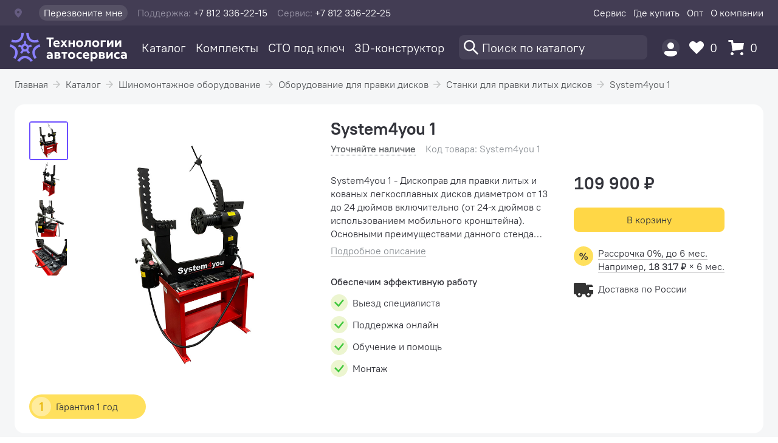

--- FILE ---
content_type: text/html; charset=UTF-8
request_url: https://astrade.ru/catalog/item/system4you-1/
body_size: 9686
content:
<!DOCTYPE html>
<html lang="ru">
<head>
  <title>System4you 1 - купить у официального дилера. Доставка по России</title>
  <meta name="viewport" content="width=device-width, initial-scale=1">
  <meta http-equiv="X-UA-Compatible" content="IE=edge,chrome=1">
  <meta http-equiv="Content-Type" content="text/html; charset=utf-8">
  <meta name="format-detection" content="telephone=no">
    <meta name="keywords" content="System4you 1" />
<meta name="description" content="System4you 1 – подробная информация, описание, тестирование и профессиональная консультация у официального дилера. Заказывайте System4you 1 с доставкой, официальной поддержкой, гарантией и обучением!" />
<script type="text/javascript" data-skip-moving="true">(function(w, d, n) {var cl = "bx-core";var ht = d.documentElement;var htc = ht ? ht.className : undefined;if (htc === undefined || htc.indexOf(cl) !== -1){return;}var ua = n.userAgent;if (/(iPad;)|(iPhone;)/i.test(ua)){cl += " bx-ios";}else if (/Android/i.test(ua)){cl += " bx-android";}cl += (/(ipad|iphone|android|mobile|touch)/i.test(ua) ? " bx-touch" : " bx-no-touch");cl += w.devicePixelRatio && w.devicePixelRatio >= 2? " bx-retina": " bx-no-retina";var ieVersion = -1;if (/AppleWebKit/.test(ua)){cl += " bx-chrome";}else if ((ieVersion = getIeVersion()) > 0){cl += " bx-ie bx-ie" + ieVersion;if (ieVersion > 7 && ieVersion < 10 && !isDoctype()){cl += " bx-quirks";}}else if (/Opera/.test(ua)){cl += " bx-opera";}else if (/Gecko/.test(ua)){cl += " bx-firefox";}if (/Macintosh/i.test(ua)){cl += " bx-mac";}ht.className = htc ? htc + " " + cl : cl;function isDoctype(){if (d.compatMode){return d.compatMode == "CSS1Compat";}return d.documentElement && d.documentElement.clientHeight;}function getIeVersion(){if (/Opera/i.test(ua) || /Webkit/i.test(ua) || /Firefox/i.test(ua) || /Chrome/i.test(ua)){return -1;}var rv = -1;if (!!(w.MSStream) && !(w.ActiveXObject) && ("ActiveXObject" in w)){rv = 11;}else if (!!d.documentMode && d.documentMode >= 10){rv = 10;}else if (!!d.documentMode && d.documentMode >= 9){rv = 9;}else if (d.attachEvent && !/Opera/.test(ua)){rv = 8;}if (rv == -1 || rv == 8){var re;if (n.appName == "Microsoft Internet Explorer"){re = new RegExp("MSIE ([0-9]+[\.0-9]*)");if (re.exec(ua) != null){rv = parseFloat(RegExp.$1);}}else if (n.appName == "Netscape"){rv = 11;re = new RegExp("Trident/.*rv:([0-9]+[\.0-9]*)");if (re.exec(ua) != null){rv = parseFloat(RegExp.$1);}}}return rv;}})(window, document, navigator);</script>


<link href="/bitrix/js/ui/fonts/opensans/ui.font.opensans.css?16319850342599" type="text/css"  rel="stylesheet" />
<link href="/bitrix/js/main/popup/dist/main.popup.bundle.css?165355017626961" type="text/css"  rel="stylesheet" />
<link href="/bitrix/cache/css/s1/astrade/page_afabbe466b0af2fda8b853b7b1778fa5/page_afabbe466b0af2fda8b853b7b1778fa5_v1.css?17405461138976" type="text/css"  rel="stylesheet" />
<link href="/bitrix/cache/css/s1/astrade/template_f3a506f3c259ccbc7dcda82c9ce198b6/template_f3a506f3c259ccbc7dcda82c9ce198b6_v1.css?174239451752325" type="text/css"  data-template-style="true" rel="stylesheet" />







<meta property="og:image" content="https://astrade.storage.yandexcloud.net/iblock/aca/acac609c36841041a39358486b316232/f9d1639f7d76511d1dd44e94929c86b7.jpg" />
<meta property="og:title" content="System4you 1 — Технологии Автосервиса" />

</head>
<body>
<div id="app">
<header class="header">
  <div class="header__wrap">
    <div class="header__layout">
      <div class="header-contacts">
        <header-location></header-location>
        <header-call></header-call>
        <p class="header-contacts__item"><span class="header-contacts__label">Поддержка:</span> +7 812 336-22-15</p>
        <p class="header-contacts__item"><span class="header-contacts__label">Сервис:</span> +7 812 336-22-25</p>
      </div>
                <ul class="header-nav">
                          <li class="header-nav__item">
                <a href="/about/#service" class="header-nav__link ">
                    Сервис                </a>
              </li>
                          <li class="header-nav__item">
                <a href="/about/contacts/" class="header-nav__link ">
                    Где купить                </a>
              </li>
                          <li class="header-nav__item">
                <a href="/about/dealers/" class="header-nav__link ">
                    Опт                </a>
              </li>
                          <li class="header-nav__item">
                <a href="/about/" class="header-nav__link ">
                    О компании                </a>
              </li>
                    </ul>
            </div>
  </div>
</header>
<nav class="nav">
  <div class="nav__layout">
    <a class="nav-logo" href="/">
      <img src="/local/templates/astrade/assets/images/logo/logo-nav.svg" class="logo__image" alt="Технологии автосервиса">
    </a>
    <ul class="nav-menu">
                    <li class="nav-menu__item">
                                <nav-menu text="Каталог" url="/catalog/"></nav-menu>
                <noscript>
                  <a href="/catalog/" class="nav-menu__link nav-menu__link_active">
                      Каталог                  </a>
                </noscript>
                            </li>
                    <li class="nav-menu__item">
                                <a href="/complects/" class="nav-menu__link ">
                    Комплекты                </a>
                            </li>
                    <li class="nav-menu__item">
                                <a href="/sto/" class="nav-menu__link ">
                    СТО под ключ                </a>
                            </li>
                    <li class="nav-menu__item">
                                <a href="/my/plan/" class="nav-menu__link ">
                    3D-конструктор                </a>
                            </li>
            </ul>
    <div class="nav-options">
      <div class="nav-options__search">
        <nav-search></nav-search>
      </div>
      <div class="nav-options__user">
        <nav-user></nav-user>
      </div>
      <div class="nav-options__favorites">
        <nav-favorites url="/favorites/"></nav-favorites>
      </div>
      <div class="nav-options__basket">
        <nav-basket url="/basket/"></nav-basket>
      </div>
    </div>
  </div>
</nav>

<div class="breadcrumbs"><ul class="breadcrumbs__list"><li class="breadcrumbs__item"><a href='/' class="breadcrumbs__link">Главная</a></li><li class="breadcrumbs__item"><a href='/catalog/' class="breadcrumbs__link">Каталог</a></li><li class="breadcrumbs__item"><a href='/catalog/shinomontazhnoe-oborudovanie/' class="breadcrumbs__link">Шиномонтажное оборудование</a></li><li class="breadcrumbs__item"><a href='/catalog/shinomontazhnoe-oborudovanie/oborudovanie-dlya-pravki-diskov/' class="breadcrumbs__link">Оборудование для правки дисков</a></li><li class="breadcrumbs__item"><a href='/catalog/shinomontazhnoe-oborudovanie/oborudovanie-dlya-pravki-diskov/stanki-dlya-pravki-litykh-diskov/' class="breadcrumbs__link">Станки для правки литых дисков</a></li><li class="breadcrumbs__item"><a href='' class="breadcrumbs__link">System4you 1</a></li></ul></div><main class="main">
    <section class="product-card-header">
        <div class="product-card-header__layout">
            <div class="product-card-header__picture">
                <legacy-product-pictures :list='[{"SRC":"https:\/\/astrade.storage.yandexcloud.net\/iblock\/aca\/acac609c36841041a39358486b316232\/f9d1639f7d76511d1dd44e94929c86b7.jpg","ALT":"System4you 1"},{"SRC":"https:\/\/astrade.storage.yandexcloud.net\/iblock\/c99\/c99ed6d6f9e035914613bd90c3d30ada\/17ada0e8dee4bee61554a40de87368b7.jpg","ALT":""},{"SRC":"https:\/\/astrade.storage.yandexcloud.net\/iblock\/217\/217e33cb71552fb98ed32b6527ef34f7\/5117446234cab3513579a4ad58d94ef4.jpg","ALT":""},{"SRC":"https:\/\/astrade.storage.yandexcloud.net\/iblock\/833\/83385b5a53197bd55579e211227854cf\/9f31b57666a1726d5221feb9365233e3.jpg","ALT":""}]'
                                  :warranty='{"AMOUNT":1,"NAME":"Гарантия 1 год"}'
                                  :labels='{"NEW":false,"HIT":false,"SPECIAL":false}'
                ></legacy-product-pictures>
            </div>
            <div class="product-card-header__title">
                <h1 class="product-card-title">
                    System4you 1                </h1>
                                    <div class="product-card-features">
                                                <div class="product-card-features__item">
                            <legacy-product-status :availability='{"AVAILABLE":0,"RESERVED":0,"STORES":[{"NAME":"Санкт-Петербург (Софийская)","STORED":0,"RESERVED":0},{"NAME":"Склад СПб (Софийская)","STORED":0,"RESERVED":0},{"NAME":"Санкт-Петербург (Карпатская)","STORED":0,"RESERVED":0},{"NAME":"Санкт-Петербург (Софийская ОХ)","STORED":0,"RESERVED":0},{"NAME":"Оптовый склад","STORED":0,"RESERVED":0},{"NAME":"Великий Новгород","STORED":0,"RESERVED":0},{"NAME":"Москва","STORED":0,"RESERVED":0},{"NAME":"Омск","STORED":0,"RESERVED":0}],"CITIES":[{"NAME":"Санкт-Петербург","STORED":0,"RESERVED":0},{"NAME":"Оптовый склад","STORED":0,"RESERVED":0},{"NAME":"Великий Новгород","STORED":0,"RESERVED":0},{"NAME":"Москва","STORED":0,"RESERVED":0},{"NAME":"Омск","STORED":0,"RESERVED":0}],"STATUS":{"DISCONTINUED":false,"DELIVERED_TO_ORDER":false},"SUPPLY_INFO":{"AMOUNT":0}}'
                                            long-status
                            ></legacy-product-status>
                        </div>
                                                                            <div class="product-card-features__item product-card-vendor-code">
                                Код товара: System4you 1                            </div>
                                            </div>
                            </div>
            <div class="product-card-header__description">
                <div class="product-card-announce">
                    <p class="product-card-announce__text">
                         System4you 1  - Дископрав для правки литых и кованых легкосплавных дисков диаметром от 13 до 24 дюймов включительно (от 24-х дюймов с использованием мобильного кронштейна). Основными преимуществами данного стенда являются: 1. Компактные размеры
    (как в рабочем состоянии, так и в уп...                    </p>
                    <a href="#description" class="product-card-announce__link">
                        Подробное описание
                    </a>
                </div>
                <div class="product-card-features">
                    <legacy-product-features :list='["Выезд специалиста","Поддержка онлайн","Обучение и помощь","Монтаж"]'></legacy-product-features>
                </div>
            </div>
            <div class="product-card-header__actions">
                                    <legacy-product-prices :prices='{"BASE_PRICE":109900,"DISCOUNT_PRICE":109900,"DISCOUNT_PERCENT":0,"ORIGINAL_PRICE":[]}'></legacy-product-prices>
                                        <legacy-product-buttons id="20458"
                                         product-name="System4you 1"
                                            ></legacy-product-buttons>
                                            <product-credit :product='{"NAME":"System4you 1","PRICE":109900,"QUANTITY":1,"RESULT_PRICE":109900,"LIMITED_DISCOUNT":false}' ></product-credit>
                                                                                    <legacy-product-delivery :delivery='{"FREE":0,"COURIER":false}'></legacy-product-delivery>
                                                    </div>
        </div>
    </section>
                        <section class="product-card-promo">
            <h2 class="product-card-promo__title">Преимущества и специальные предложения</h2>
            <card-slider offset="medium" :step="2">
                                                                    <product-feature-service type="OTHER"
                                           url="/about/#service"
                    ></product-feature-service>
                                                            </card-slider>
        </section>
        <section class="product-card-description" id="description">
        <legacy-product-description title="Описание и характеристики"
                             :faq='[]'
                             :docs='[{"NAME":"Руководство по эксплуатации system4you 1","SIZE":1.65,"EXT":"PDF","SRC":"https:\/\/astrade.storage.yandexcloud.net\/iblock\/c57\/c5703eebdbfbc4b3cbd89524952b322a\/a960d4dacfcde1fee0b1c2437dc77ee7.pdf"}]'
        >
            <legacy-product-description-text>
                <p> <b>System4you 1</b>  - Дископрав для правки литых и кованых легкосплавных дисков диаметром от 13 до 24 дюймов включительно (от 24-х дюймов с использованием мобильного кронштейна). Основными преимуществами данного стенда являются: 1. Компактные размеры
    (как в рабочем состоянии, так и в упаковке). 2. Продуманная эргономика, позволяющая повысить удобство работы и снизить утомляемость оператора. 3. Качественный и удобный в использовании ручной насос, развивающий усилие в зоне правки до 6,6 тонн, для
    создания такого давления приложения особых усилий от оператора не требуется. 4. Конструкция стенда не требует его подключения к электросети и источнику сжатого воздуха, что является неоспоримым преимуществом при оборудовании мобильной шиномонтажной
    мастерской.
</p>

<p>Усиленная конструкция и использование качественных материалов является одним из главных достоинств стендов в отличии от аналогичных моделей других производителей.</p>

<p>Ремонтируемый диск закрепляется на планшайбе, группа пазов которой позволяет зафиксировать любой диск вышеуказанного размера. Гидравлический привод дископрава «System4you 1» позволяет достигать максимального усилия в зоне правки до 6600 кг, что позволяет
    справиться практически со всеми повреждениями и полностью восстановить геометрию ремонтируемого диска. Дископрав комплектуется сменными рихтующими насадками и рабочими штоками. Для хранения набора вспомогательных инструментов в конструкции стенда
    предусмотрена полка в основании. Управление рабочим гидроцилиндром стенда осуществляется с помощью гидравлического ручного насоса. Гидроцилиндр приводится в действие давлением масла, создаваемым насосом. Ручной масляный насос, размещенный слева на
    корпусе стенда, является основой гидропривода дископрава «System4you 1». На обратной стороне струбцины расположен указатель биения, представляющий собой металлический стержень с острым основанием. Указатель биения служит для четкого определения места
    ремонта, особенно в заключительной стадии.</p>
<h2>Технические характеристики</h2>
<ul>
    <li>Диаметр посадочной полки устанавливаемого диска, дюймов: 13-24 (22-24 при использовании мобильного кронштейна)</li>
    <li>Ширина устанавливаемого диска, дюймов, не более*: 13</li>
    <li>Рабочее давление в г/системе, кгс/кв.см, не более : 250</li>
    <li>Рабочий ход штока гидроцилиндра, мм: 30</li>
    <li>Вес нетто,кг: 160</li>
    <li>Вес брутто, кг: 230</li>
    <li>Габаритные размеры min (ДхШхВ), мм*: 705х1010х1220</li>
    <li>Габаритные размеры max (ДхШхВ), мм**: 705х1220х1435</li>
    <li>Габаритные размеры в упаковке (ДхШхВ), мм, не более: 550х1010х1480</li>
</ul>            </legacy-product-description-text>
        </legacy-product-description>
            </section>
                                </main>
<footer class="footer">
  <div class="footer__catalog">
      <ul class="footer-menu">
    <li class="footer-menu__title">
        <a class="footer-menu__link" href="/catalog/">Каталог</a>
    </li>
            <li class="footer-menu__item">
            <a class="footer-menu__link" href="/catalog/diagnosticheskoe-oborudovanie/">
                Диагностическое оборудование            </a>
        </li>
            <li class="footer-menu__item">
            <a class="footer-menu__link" href="/catalog/zapravka-konditsionerov/">
                Оборудование для заправки кондиционеров            </a>
        </li>
            <li class="footer-menu__item">
            <a class="footer-menu__link" href="/catalog/podemnoe-oborudovanie/">
                Подъемники для автосервиса            </a>
        </li>
            <li class="footer-menu__item">
            <a class="footer-menu__link" href="/catalog/shinomontazhnoe-oborudovanie/">
                Шиномонтажное оборудование            </a>
        </li>
            <li class="footer-menu__item">
            <a class="footer-menu__link" href="/catalog/oborudovanie-dlya-tekhnicheskogo-kontrolya-i-inspektsionnye-stendy/">
                Оборудование для технического контроля            </a>
        </li>
            <li class="footer-menu__item">
            <a class="footer-menu__link" href="/catalog/malyarno-kuzovnoe-oborudovanie/">
                Малярно-кузовное оборудование            </a>
        </li>
            <li class="footer-menu__item">
            <a class="footer-menu__link" href="/catalog/stendy-skhod-razval/">
                Стенды сход-развал            </a>
        </li>
            <li class="footer-menu__item">
            <a class="footer-menu__link" href="/catalog/obshchegarazhnoe-oborudovanie/">
                Гаражное оборудование            </a>
        </li>
            <li class="footer-menu__item">
            <a class="footer-menu__link" href="/catalog/gidravlicheskoe-oborudovanie/">
                Гидравлика: прессы, стойки, краны и др.            </a>
        </li>
            <li class="footer-menu__item">
            <a class="footer-menu__link" href="/catalog/mebel-dlya-avtoservisa/">
                Мебель для автосервиса            </a>
        </li>
            <li class="footer-menu__item">
            <a class="footer-menu__link" href="/catalog/b-u-oborudovanie/">
                Акционное оборудование            </a>
        </li>
            <li class="footer-menu__item">
            <a class="footer-menu__link" href="/catalog/snyatoe-s-proizvodstva/">
                Снятое с производства / не поставляется            </a>
        </li>
            <li class="footer-menu__item">
            <a class="footer-menu__link" href="/catalog/zapchasti/">
                Запчасти            </a>
        </li>
            <li class="footer-menu__item">
            <a class="footer-menu__link" href="/catalog/dopolneniya/">
                Дополнения и комплектующие            </a>
        </li>
            <li class="footer-menu__item">
            <a class="footer-menu__link" href="/catalog/vendor/">
                Производители            </a>
        </li>
            <li class="footer-menu__item">
            <a class="footer-menu__link" href="/catalog/uslugi/">
                Услуги            </a>
        </li>
            <li class="footer-menu__item">
            <a class="footer-menu__link" href="/catalog/chto-novogo/">
                Что нового?            </a>
        </li>
    </ul>
  </div>
  <div class="footer__company">
      <ul class="footer-menu">
    <li class="footer-menu__title">
        <a class="footer-menu__link" href="/about/">
            О компании        </a>
    </li>
            <li class="footer-menu__item">
            <a class="footer-menu__link" href="/sto/">
                СТО под ключ            </a>
        </li>
            <li class="footer-menu__item">
            <a class="footer-menu__link" href="/about/#service">
                Сервисная служба            </a>
        </li>
            <li class="footer-menu__item">
            <a class="footer-menu__link" href="/about/education/">
                Обучение            </a>
        </li>
            <li class="footer-menu__item">
            <a class="footer-menu__link" href="/about/certificate/">
                Сертификаты            </a>
        </li>
            <li class="footer-menu__item">
            <a class="footer-menu__link" href="/about/rekvizity/">
                Реквизиты            </a>
        </li>
            <li class="footer-menu__item">
            <a class="footer-menu__link" href="/about/garantii-i-vozvrat/">
                Гарантии и возврат            </a>
        </li>
            <li class="footer-menu__item">
            <a class="footer-menu__link" href="/about/news/">
                Новости и акции            </a>
        </li>
            <li class="footer-menu__item">
            <a class="footer-menu__link" href="/about/articles-and-reviews/">
                Статьи и обзоры            </a>
        </li>
            <li class="footer-menu__item">
            <a class="footer-menu__link" href="/about/dealers/">
                Дилерский отдел            </a>
        </li>
            <li class="footer-menu__item">
            <a class="footer-menu__link" href="/about/contacts/">
                Контакты            </a>
        </li>
    </ul>
  </div>
  <div class="footer__contacts">
      <div class="footer-contacts">
        <div class="footer-contacts__item">
      <p class="footer-contacts__city">
        Санкт-Петербург      </p>
      <p class="footer-contacts__address">
        192289, Софийская, 72      </p>
                <div class="footer-contact">
                        <p class="footer-contact__title">
              Отдел продаж            </p>
                                    <a class="footer-contact__phone" href="tel:+7 (812) 336-22-14">
              +7 (812) 336-22-14            </a>
                                                      <a class="footer-contact__mail" href="mailto:mail@atspb.ru">
                  mail@atspb.ru              </a>
                                    </div>
                <div class="footer-contact">
                        <p class="footer-contact__title">
              Техническая поддержка            </p>
                                    <a class="footer-contact__phone" href="tel:+7 (812) 336-22-15">
              +7 (812) 336-22-15            </a>
                                </div>
                <div class="footer-contact">
                        <p class="footer-contact__title">
              Сервисный центр            </p>
                                    <a class="footer-contact__phone" href="tel:+7 (812) 336-22-25">
              +7 (812) 336-22-25            </a>
                                </div>
                                        <div class="footer-hours">
              <p class="footer-hours__title">
                  Режим работы офиса              </p>
              <p class="footer-hours__time">
                  пн-пт, с 10:00 до 18:30              </p>
            </div>
                                            </div>
        <div class="footer-contacts__item">
      <p class="footer-contacts__city">
        Великий Новгород      </p>
      <p class="footer-contacts__address">
        173020, ул. Студенческая, д.31      </p>
                <div class="footer-contact">
                        <p class="footer-contact__title">
              тел./факс            </p>
                                    <a class="footer-contact__phone" href="tel:+7 (8162) 66-10-00">
              +7 (8162) 66-10-00            </a>
                                                      <a class="footer-contact__mail" href="mailto:mail@astrade.ru">
                  mail@astrade.ru              </a>
                                    </div>
                <div class="footer-contact">
                        <p class="footer-contact__title">
              тел./факс            </p>
                                    <a class="footer-contact__phone" href="tel:+7 (8162) 66-10-01">
              +7 (8162) 66-10-01            </a>
                                </div>
                <div class="footer-contact">
                        <p class="footer-contact__title">
              тел./факс            </p>
                                    <a class="footer-contact__phone" href="tel:+7 (8162) 66-10-08">
              +7 (8162) 66-10-08            </a>
                                </div>
                                        <div class="footer-hours">
              <p class="footer-hours__title">
                  Режим работы офиса              </p>
              <p class="footer-hours__time">
                  пн-пт, с 9:00 до 18:00              </p>
            </div>
                                            </div>
    </div>
  </div>
  <div class="footer__copyright footer-copyright">
    <div class="footer-copyright__info">
      © 2003—2025<br>«Автосервисторг»
    </div>
    <div class="footer-copyright__company">
      ООО ГК «Технологии Автосервиса»<br>ИНН 7838329452, ОГРН 1057811786515
    </div>
  </div>
  <div class="footer__agreement">
    Оставляя свои персональные данные на этой странице, вы соглашаетесь c <a href="/152fz/" class="footer__link">пользовательским соглашением</a>
  </div>
</footer>
</div>
<!-- Yandex.Metrika counter -->
<div style="display:none;"></div>
<noscript><div><img src="//mc.yandex.ru/watch/138289" style="position:absolute; left:-9999px;" alt="" /></div></noscript>
<script type="text/javascript">if(!window.BX)window.BX={};if(!window.BX.message)window.BX.message=function(mess){if(typeof mess==='object'){for(let i in mess) {BX.message[i]=mess[i];} return true;}};</script>
<script type="text/javascript">(window.BX||top.BX).message({'JS_CORE_LOADING':'Загрузка...','JS_CORE_NO_DATA':'- Нет данных -','JS_CORE_WINDOW_CLOSE':'Закрыть','JS_CORE_WINDOW_EXPAND':'Развернуть','JS_CORE_WINDOW_NARROW':'Свернуть в окно','JS_CORE_WINDOW_SAVE':'Сохранить','JS_CORE_WINDOW_CANCEL':'Отменить','JS_CORE_WINDOW_CONTINUE':'Продолжить','JS_CORE_H':'ч','JS_CORE_M':'м','JS_CORE_S':'с','JSADM_AI_HIDE_EXTRA':'Скрыть лишние','JSADM_AI_ALL_NOTIF':'Показать все','JSADM_AUTH_REQ':'Требуется авторизация!','JS_CORE_WINDOW_AUTH':'Войти','JS_CORE_IMAGE_FULL':'Полный размер'});</script><script type="text/javascript" src="/bitrix/js/main/core/core.js?1653550197478033"></script><script>BX.setJSList(['/bitrix/js/main/core/core_ajax.js','/bitrix/js/main/core/core_promise.js','/bitrix/js/main/polyfill/promise/js/promise.js','/bitrix/js/main/loadext/loadext.js','/bitrix/js/main/loadext/extension.js','/bitrix/js/main/polyfill/promise/js/promise.js','/bitrix/js/main/polyfill/find/js/find.js','/bitrix/js/main/polyfill/includes/js/includes.js','/bitrix/js/main/polyfill/matches/js/matches.js','/bitrix/js/ui/polyfill/closest/js/closest.js','/bitrix/js/main/polyfill/fill/main.polyfill.fill.js','/bitrix/js/main/polyfill/find/js/find.js','/bitrix/js/main/polyfill/matches/js/matches.js','/bitrix/js/main/polyfill/core/dist/polyfill.bundle.js','/bitrix/js/main/core/core.js','/bitrix/js/main/polyfill/intersectionobserver/js/intersectionobserver.js','/bitrix/js/main/lazyload/dist/lazyload.bundle.js','/bitrix/js/main/polyfill/core/dist/polyfill.bundle.js','/bitrix/js/main/parambag/dist/parambag.bundle.js']);
BX.setCSSList(['/bitrix/js/main/lazyload/dist/lazyload.bundle.css','/bitrix/js/main/parambag/dist/parambag.bundle.css']);</script>
<script type="text/javascript">(window.BX||top.BX).message({'pull_server_enabled':'N','pull_config_timestamp':'0','pull_guest_mode':'N','pull_guest_user_id':'0'});(window.BX||top.BX).message({'PULL_OLD_REVISION':'Для продолжения корректной работы с сайтом необходимо перезагрузить страницу.'});</script>
<script type="text/javascript">(window.BX||top.BX).message({'LANGUAGE_ID':'ru','FORMAT_DATE':'DD.MM.YYYY','FORMAT_DATETIME':'DD.MM.YYYY HH:MI:SS','COOKIE_PREFIX':'BITRIX_SM','SERVER_TZ_OFFSET':'10800','UTF_MODE':'Y','SITE_ID':'s1','SITE_DIR':'/','USER_ID':'','SERVER_TIME':'1768608787','USER_TZ_OFFSET':'0','USER_TZ_AUTO':'Y','bitrix_sessid':'7377c539737fa8df1e0cfedf2aea223d'});</script><script type="text/javascript" src="/bitrix/js/pull/protobuf/protobuf.js?1603308575274055"></script>
<script type="text/javascript" src="/bitrix/js/pull/protobuf/model.js?160330857570928"></script>
<script type="text/javascript" src="/bitrix/js/rest/client/rest.client.js?160330858617414"></script>
<script type="text/javascript" src="/bitrix/js/pull/client/pull.client.js?163699068070757"></script>
<script type="text/javascript" src="/bitrix/js/main/popup/dist/main.popup.bundle.js?1653550197112628"></script>
<script type="text/javascript">BX.setCSSList(['/local/templates/astrade/components/bitrix/catalog/.default/style.css','/local/templates/astrade/components/bitrix/breadcrumb/.default/style.css','/local/templates/astrade/components/bitrix/catalog/.default/bitrix/catalog.element/.default/style.css','/local/templates/astrade/assets/build/main.e181ccf1.css','/local/templates/astrade/assets/styles/font-awesome.min.css','/local/templates/astrade/components/bitrix/menu/header/style.css','/local/templates/astrade/components/bitrix/menu/nav/style.css','/local/templates/astrade/styles.css','/local/templates/astrade/template_styles.css']);</script>
<script type="text/javascript">
					(function () {
						"use strict";

						var counter = function ()
						{
							var cookie = (function (name) {
								var parts = ("; " + document.cookie).split("; " + name + "=");
								if (parts.length == 2) {
									try {return JSON.parse(decodeURIComponent(parts.pop().split(";").shift()));}
									catch (e) {}
								}
							})("BITRIX_CONVERSION_CONTEXT_s1");

							if (cookie && cookie.EXPIRE >= BX.message("SERVER_TIME"))
								return;

							var request = new XMLHttpRequest();
							request.open("POST", "/bitrix/tools/conversion/ajax_counter.php", true);
							request.setRequestHeader("Content-type", "application/x-www-form-urlencoded");
							request.send(
								"SITE_ID="+encodeURIComponent("s1")+
								"&sessid="+encodeURIComponent(BX.bitrix_sessid())+
								"&HTTP_REFERER="+encodeURIComponent(document.referrer)
							);
						};

						if (window.frameRequestStart === true)
							BX.addCustomEvent("onFrameDataReceived", counter);
						else
							BX.ready(counter);
					})();
				</script>
<script type="text/javascript" src="/local/templates/astrade/assets/build/main.474b9139.js?174239450050605"></script>
<script type="text/javascript" src="/local/templates/astrade/assets/build/runtime.ef16a764.js?174239450012603"></script>
<script type="text/javascript" src="/local/templates/astrade/assets/build/vendor.01bb2517.js?1742394500391929"></script>
<script type="text/javascript">var _ba = _ba || []; _ba.push(["aid", "5c5999bd91acf1749cb42952ba6278bf"]); _ba.push(["host", "astrade.ru"]); _ba.push(["ad[ct][item]", "[base64]"]);_ba.push(["ad[ct][user_id]", function(){return BX.message("USER_ID") ? BX.message("USER_ID") : 0;}]);_ba.push(["ad[ct][recommendation]", function() {var rcmId = "";var cookieValue = BX.getCookie("BITRIX_SM_RCM_PRODUCT_LOG");var productId = 20458;var cItems = [];var cItem;if (cookieValue){cItems = cookieValue.split(".");}var i = cItems.length;while (i--){cItem = cItems[i].split("-");if (cItem[0] == productId){rcmId = cItem[1];break;}}return rcmId;}]);_ba.push(["ad[ct][v]", "2"]);(function() {var ba = document.createElement("script"); ba.type = "text/javascript"; ba.async = true;ba.src = (document.location.protocol == "https:" ? "https://" : "http://") + "bitrix.info/ba.js";var s = document.getElementsByTagName("script")[0];s.parentNode.insertBefore(ba, s);})();</script>



<script>
        (function(w,d,u){
                var s=d.createElement('script');s.async=true;s.src=u+'?'+(Date.now()/60000|0);
                var h=d.getElementsByTagName('script')[0];h.parentNode.insertBefore(s,h);
        })(window,document,'https://cdn-ru.bitrix24.ru/b31804576/crm/site_button/loader_2_hqnm0j.js');
</script>
<script src="//mc.yandex.ru/metrika/watch.js" type="text/javascript"></script>
<script type="text/javascript">
        try { var yaCounter138289 = new Ya.Metrika({id:138289,
            clickmap:true,
            accurateTrackBounce:true, webvisor:true});}
        catch(e) { }
    </script></body>
</html>


--- FILE ---
content_type: text/css
request_url: https://astrade.ru/local/templates/astrade/assets/build/chunk.5e469d67.css
body_size: 183
content:
.IlYlp{display:flex;font-weight:400}.kZ1st{align-self:center;color:#8c9196;text-decoration:line-through}.rJE4B{background:#ff6238;border-radius:4px;color:#fff;font-size:12px;margin-left:8px;padding:4px}.waXEw{display:flex}.ioejk{color:#33343b;font-size:1.75rem;font-weight:800}.bWLAr{color:#8c9196;margin-left:12px}


--- FILE ---
content_type: text/css
request_url: https://astrade.ru/local/templates/astrade/assets/build/chunk.22031203.css
body_size: 10
content:
._APtU{color:#33343b;margin-bottom:24px;margin-top:24px;max-width:248px}@media(max-width:1080px){._APtU{max-width:100%}}.treh3{margin-top:8px}


--- FILE ---
content_type: text/css
request_url: https://astrade.ru/local/templates/astrade/assets/build/chunk.50a3888d.css
body_size: 274
content:
.JgybU{background:#fff;border-radius:16px;overflow:hidden;white-space:normal}.MuMk0{align-items:center;background-position:50%;background-repeat:no-repeat;background-size:cover;display:flex;height:230px;justify-content:center}.BSia4{color:#33343b;padding:16px 24px 24px}.BSia4>p{margin-bottom:8px}.ImCul{font-size:1.25rem;font-weight:600;margin:0 0 8px}.Es9cO{border-bottom:1px solid #cdcecf;color:#33343b}


--- FILE ---
content_type: text/css
request_url: https://astrade.ru/local/templates/astrade/assets/build/chunk.db7862fa.css
body_size: 156
content:
.N9FyT{color:#33343b;margin-top:24px}.lLQWM{margin-top:16px}.z7R43{display:flex;margin-top:16px}.SZ_is{margin-right:12px}.eDlht{border-bottom:1px solid rgba(107,77,255,.3);color:#6b4dff}.QtNDK{color:#535659;margin-top:4px}.VjyNO{display:flex;flex-flow:column nowrap;justify-content:center}


--- FILE ---
content_type: application/javascript
request_url: https://astrade.ru/local/templates/astrade/assets/build/chunk.d36bb82c.js
body_size: 918
content:
(self.webpackChunk=self.webpackChunk||[]).push([[73],{63748:function(t){t.exports={button:"ncbdq",button__icon:"C9l1h",button__icon_located:"WLg4M",button__text:"PwHhC"}},50073:function(t,n,e){"use strict";e.r(n),e.d(n,{default:function(){return a}});var o=e(28683),s=e(20629),c={name:"HeaderLocationButton",computed:(0,o.Z)({},(0,s.Se)("location",["isLocated","name"]))},l=e(63748),u=e.n(l);var a=(0,e(51900).Z)(c,(function(){var t=this,n=t.$createElement,e=t._self._c||n;return e("button",{class:t.$style.button,attrs:{type:"button"}},[e("svg",{class:[t.$style.button__icon,t.isLocated?t.$style.button__icon_located:""],attrs:{height:"15",viewBox:"0 0 12 15",width:"12",xmlns:"http://www.w3.org/2000/svg"}},[e("path",{attrs:{d:"m6 0c3.3137085 0 6 2.6862915 6 6 0 4-6 9-6 9s-6-5-6-9c0-3.3137085 2.6862915-6 6-6zm0 4c-1.1045695 0-2 .8954305-2 2s.8954305 2 2 2 2-.8954305 2-2-.8954305-2-2-2z","fill-rule":"evenodd"}})]),e("span",{class:t.$style.button__text},[t._v(t._s(t.name))])])}),[],!1,(function(t){this.$style=u().locals||u()}),null,null).exports}}]);

--- FILE ---
content_type: application/javascript
request_url: https://astrade.ru/local/templates/astrade/assets/build/chunk.ff55b626.js
body_size: 832
content:
(self.webpackChunk=self.webpackChunk||[]).push([[9665],{42248:function(t){t.exports={credit:"ZS9Al",button:"ZSZdr",button__text:"KnnWE",button__price:"zc5hU"}},29665:function(t,e,n){"use strict";n.r(e),n.d(e,{default:function(){return o}});n(41539),n(78783),n(33948);var r={name:"ProductCredit",components:{ProductPrice:function(){return Promise.all([n.e(4545),n.e(2021)]).then(n.bind(n,52021))},ModalLayout:function(){return Promise.all([n.e(4545),n.e(8217)]).then(n.bind(n,88217))},CreditForm:function(){return Promise.all([n.e(4545),n.e(1813)]).then(n.bind(n,1813))}},props:{product:{type:Object,required:!0},creditOnly:{type:Boolean,default:!1}},data:function(){return{formIsVisible:!1,term:6}},computed:{price:function(){return Math.round(this.product.PRICE/this.term)},isInstallment:function(){return!this.creditOnly&&(this.product.PRICE>3e3&&this.product.PRICE<5e5)}}},s=n(42248),i=n.n(s);var o=(0,n(51900).Z)(r,(function(){var t=this,e=t.$createElement,n=t._self._c||e;return n("div",{class:t.$style.credit},[n("button",{class:t.$style.button,attrs:{type:"button"},on:{click:function(e){t.formIsVisible=!t.formIsVisible}}},[t.isInstallment?n("span",{class:t.$style.button__text},[t._v("\n      Рассрочка 0%, до 6 мес."),n("br"),t._v("\n      Например,\n      "),n("b",{class:t.$style.button__price},[n("product-price",{attrs:{price:t.price}})],1),t._v(" × "+t._s(t.term)+" мес.\n    ")]):n("span",{class:t.$style.button__text},[t._v("\n      Кредит на выгодных условиях\n    ")])]),n("transition",t._g({attrs:{name:"fade"}},t.$listeners),[t.formIsVisible?n("modal-layout",{attrs:{title:t.isInstallment?"Рассрочка":"Кредит",active:t.formIsVisible},on:{"close-modal":function(e){t.formIsVisible=!1}}},[n("credit-form",{attrs:{products:[t.product],"credit-only":t.creditOnly}})],1):t._e()],1)],1)}),[],!1,(function(t){this.$style=i().locals||i()}),null,null).exports}}]);

--- FILE ---
content_type: image/svg+xml
request_url: https://astrade.ru/local/templates/astrade/assets/build/83a2ce010db67a730c91.svg
body_size: 835
content:
<svg width="32" height="32" viewBox="0 0 32 32" fill="none" xmlns="http://www.w3.org/2000/svg">
<circle cx="16" cy="16" r="16" fill="#FFE05D"/>
<path d="M12.12 16.544C11.6933 16.544 11.3093 16.48 10.968 16.352C10.6267 16.2133 10.3333 16.0267 10.088 15.792C9.84267 15.5573 9.65067 15.28 9.51201 14.96C9.38401 14.6293 9.32001 14.2667 9.32001 13.872V13.328C9.32001 12.9333 9.38401 12.576 9.51201 12.256C9.65067 11.9253 9.84267 11.6427 10.088 11.408C10.3333 11.1733 10.6267 10.992 10.968 10.864C11.3093 10.7253 11.6933 10.656 12.12 10.656C12.5467 10.656 12.9307 10.7253 13.272 10.864C13.6133 10.992 13.9067 11.1733 14.152 11.408C14.3973 11.6427 14.584 11.9253 14.712 12.256C14.8507 12.576 14.92 12.9333 14.92 13.328V13.872C14.92 14.2667 14.8507 14.6293 14.712 14.96C14.584 15.28 14.3973 15.5573 14.152 15.792C13.9067 16.0267 13.6133 16.2133 13.272 16.352C12.9307 16.48 12.5467 16.544 12.12 16.544ZM12.12 15.168C12.472 15.168 12.7547 15.056 12.968 14.832C13.192 14.5973 13.304 14.2773 13.304 13.872V13.328C13.304 12.9227 13.192 12.608 12.968 12.384C12.7547 12.1493 12.472 12.032 12.12 12.032C11.7573 12.032 11.464 12.1493 11.24 12.384C11.0267 12.608 10.92 12.9227 10.92 13.328V13.872C10.92 14.2773 11.0267 14.5973 11.24 14.832C11.464 15.056 11.7573 15.168 12.12 15.168ZM20.28 22.144C19.8533 22.144 19.4693 22.08 19.128 21.952C18.7867 21.8133 18.4933 21.6267 18.248 21.392C18.0027 21.1573 17.8107 20.88 17.672 20.56C17.544 20.2293 17.48 19.8667 17.48 19.472V18.928C17.48 18.5333 17.544 18.176 17.672 17.856C17.8107 17.5253 18.0027 17.2427 18.248 17.008C18.4933 16.7733 18.7867 16.592 19.128 16.464C19.4693 16.3253 19.8533 16.256 20.28 16.256C20.7067 16.256 21.0907 16.3253 21.432 16.464C21.7733 16.592 22.0667 16.7733 22.312 17.008C22.5573 17.2427 22.744 17.5253 22.872 17.856C23.0107 18.176 23.08 18.5333 23.08 18.928V19.472C23.08 19.8667 23.0107 20.2293 22.872 20.56C22.744 20.88 22.5573 21.1573 22.312 21.392C22.0667 21.6267 21.7733 21.8133 21.432 21.952C21.0907 22.08 20.7067 22.144 20.28 22.144ZM20.28 20.768C20.632 20.768 20.9147 20.656 21.128 20.432C21.352 20.1973 21.464 19.8773 21.464 19.472V18.928C21.464 18.5227 21.352 18.208 21.128 17.984C20.9147 17.7493 20.632 17.632 20.28 17.632C19.9173 17.632 19.624 17.7493 19.4 17.984C19.1867 18.208 19.08 18.5227 19.08 18.928V19.472C19.08 19.8773 19.1867 20.1973 19.4 20.432C19.624 20.656 19.9173 20.768 20.28 20.768ZM18.6 10.8H20.36L13.8 22H12.04L18.6 10.8Z" fill="#3C3939"/>
</svg>


--- FILE ---
content_type: application/javascript
request_url: https://astrade.ru/local/templates/astrade/assets/build/chunk.d9ea1dc8.js
body_size: 939
content:
(self.webpackChunk=self.webpackChunk||[]).push([[9637],{38106:function(e){e.exports={delivery:"B96sg",delivery__icon:"XZzPu",delivery__text:"nfz5M"}},59637:function(e,t,r){"use strict";r.r(t),r.d(t,{default:function(){return n}});r(92222),r(47042);var l={name:"LegacyProductDelivery",props:{delivery:{type:Object,required:!0}},computed:{deliveryText:function(){var e="".concat(this.delivery.FREE?"бесплатная ":"").concat(this.delivery.COURIER?"курьерская ":"","доставка по России");return e.charAt(0).toUpperCase()+e.slice(1)}}},i=r(38106),s=r.n(i);var n=(0,r(51900).Z)(l,(function(){var e=this,t=e.$createElement,r=e._self._c||t;return r("div",{class:e.$style.delivery},[r("svg",{class:e.$style.delivery__icon,attrs:{xmlns:"http://www.w3.org/2000/svg",width:"32",height:"24",viewBox:"0 0 32 24"}},[r("path",{attrs:{"fill-rule":"evenodd",d:"M18,0 C19.1045695,-2.02906125e-16 20,0.8954305 20,2 L20,5 C20,3.8954305 20.8954305,3 22,3 L28.8089817,3 C29.5755959,3 30.2747553,3.43820458 30.6089443,4.12814309 L32,7 L25,7 L25,10 C25,11.0543618 25.8158778,11.9181651 26.8507377,11.9945143 L27,12 L32,12 L32,17 C32,18.1045695 31.1045695,19 30,19 L29,19 C29,21.7614237 26.7614237,24 24,24 C21.2385763,24 19,21.7614237 19,19 L14,19 C14,21.7614237 11.7614237,24 9,24 C6.3112453,24 4.11818189,21.8776933 4.00461951,19.2168896 L4,19 L2,19 C0.8954305,19 1.3527075e-16,18.1045695 0,17 L0,2 C-1.3527075e-16,0.8954305 0.8954305,2.02906125e-16 2,0 L18,0 Z M24,17 C22.8954305,17 22,17.8954305 22,19 C22,20.1045695 22.8954305,21 24,21 C25.1045695,21 26,20.1045695 26,19 C26,17.8954305 25.1045695,17 24,17 Z M9,17 C7.8954305,17 7,17.8954305 7,19 C7,20.1045695 7.8954305,21 9,21 C10.1045695,21 11,20.1045695 11,19 C11,17.8954305 10.1045695,17 9,17 Z"}})]),r("div",{class:e.$style.delivery__text},[e._v("\n    "+e._s(e.deliveryText)+"\n  ")])])}),[],!1,(function(e){this.$style=s().locals||s()}),null,null).exports}}]);

--- FILE ---
content_type: image/svg+xml
request_url: https://astrade.ru/local/templates/astrade/assets/build/a39cfb60aaf86ba966fa.svg
body_size: 369
content:
<svg height="29" viewBox="0 0 26 29" width="26" xmlns="http://www.w3.org/2000/svg"><path d="m6.5 22c1.38071187 0 2.5 1.1192881 2.5 2.5s-1.11928813 2.5-2.5 2.5-2.5-1.1192881-2.5-2.5 1.11928813-2.5 2.5-2.5zm16 0c1.3807119 0 2.5 1.1192881 2.5 2.5s-1.1192881 2.5-2.5 2.5-2.5-1.1192881-2.5-2.5 1.1192881-2.5 2.5-2.5zm-14.5-20 .624 4.999 17.376.001-1.7217391 10.2857143-17.2772609 2.7132857-.001.001-2-15h-3.5c-.82842712 0-1.5-.67157288-1.5-1.5s.67157288-1.5 1.5-1.5z" fill="#fff" fill-rule="evenodd"/></svg>

--- FILE ---
content_type: application/javascript
request_url: https://astrade.ru/local/templates/astrade/assets/build/chunk.4df1eba4.js
body_size: 700
content:
(self.webpackChunk=self.webpackChunk||[]).push([[2645],{92771:function(t){t.exports={documents:"N9FyT",documents__list:"lLQWM",documents__item:"z7R43",documents__icon:"SZ_is",documents__link:"eDlht",documents__description:"QtNDK",documents__text:"VjyNO"}},82197:function(t,s,e){"use strict";e.r(s),e.d(s,{default:function(){return o}});var n={name:"LegacyProductDescriptionDocs",props:{list:{type:Array,default:function(){return[]}}}},l=e(92771),c=e.n(l);var o=(0,e(51900).Z)(n,(function(){var t=this,s=t.$createElement,e=t._self._c||s;return e("section",{class:t.$style.documents},[e("ul",{class:t.$style.documents__list},t._l(t.list,(function(s){return e("li",{class:t.$style.documents__item},[e("svg",{class:t.$style.documents__icon,attrs:{xmlns:"http://www.w3.org/2000/svg",width:"29",height:"40",viewBox:"0 0 29 40"}},[e("g",{attrs:{fill:"none","fill-rule":"evenodd"}},[e("path",{attrs:{fill:"#EBEBEB",d:"M4,0 L17.0866699,0 L17.0866699,0 L29,11.9904785 L29,36 C29,38.209139 27.209139,40 25,40 L4,40 C1.790861,40 2.705415e-16,38.209139 0,36 L0,4 C-2.705415e-16,1.790861 1.790861,4.05812251e-16 4,0 Z"}}),e("path",{attrs:{fill:"#D3D3D3",d:"M17,0 L29,12 L21,12 C18.790861,12 17,10.209139 17,8 L17,0 L17,0 Z"}})])]),e("div",{class:t.$style.documents__text},[e("a",{class:t.$style.documents__link,attrs:{href:s.SRC,download:""}},[t._v("\n          "+t._s(s.NAME)+"\n        ")]),"SIZE"in s?e("p",{class:t.$style.documents__description},[t._v("\n          "+t._s(s.EXT)+", "+t._s(s.SIZE)+" Мбайт\n        ")]):t._e()])])})),0)])}),[],!1,(function(t){this.$style=c().locals||c()}),null,null).exports}}]);

--- FILE ---
content_type: application/javascript
request_url: https://astrade.ru/local/templates/astrade/assets/build/chunk.0fcb484e.js
body_size: 607
content:
(self.webpackChunk=self.webpackChunk||[]).push([[8779],{29425:function(t){t.exports={warranty:"suDPK",warranty__amount:"A9m7i",warranty__text:"kynDb"}},18779:function(t,r,a){"use strict";a.r(r),a.d(r,{default:function(){return u}});var n={name:"LegacyProductPicturesWarranty",props:{warranty:{type:Object,required:!0}}},e=a(29425),s=a.n(e);var u=(0,a(51900).Z)(n,(function(){var t=this,r=t.$createElement,a=t._self._c||r;return t.warranty.AMOUNT>0?a("div",{class:t.$style.warranty},[a("div",{class:t.$style.warranty__amount},[t._v("\n    "+t._s(t.warranty.AMOUNT)+"\n  ")]),a("div",{class:t.$style.warranty__text},[t._v("\n    "+t._s(t.warranty.NAME)+"\n  ")])]):t._e()}),[],!1,(function(t){this.$style=s().locals||s()}),null,null).exports}}]);

--- FILE ---
content_type: application/javascript
request_url: https://astrade.ru/local/templates/astrade/assets/build/chunk.d4e9fdbb.js
body_size: 668
content:
(self.webpackChunk=self.webpackChunk||[]).push([[8643],{39060:function(e){e.exports={discount:"IlYlp",discount__price:"kZ1st",discount__percent:"rJE4B",price:"waXEw",price__main:"ioejk",price__original:"bWLAr"}},68643:function(e,r,i){"use strict";i.r(r),i.d(r,{default:function(){return n}});i(41539),i(78783),i(33948);var c={name:"LegacyProductPrices",components:{ProductPrice:function(){return Promise.all([i.e(4545),i.e(2021)]).then(i.bind(i,52021))}},props:{prices:{type:Object,required:!0}},computed:{hasOriginalPrice:function(){return Object.prototype.hasOwnProperty.call(this.prices.ORIGINAL_PRICE,"PRICE")&&this.prices.ORIGINAL_PRICE.PRICE>0&&!this.prices.ORIGINAL_PRICE.CUSTOM}},methods:{getCurrencySign:function(e){switch(e){case"USD":return"$";case"EUR":return"€";default:return e}}}},s=i(39060),t=i.n(s);var n=(0,i(51900).Z)(c,(function(){var e=this,r=e.$createElement,i=e._self._c||r;return i("div",[e.prices.DISCOUNT_PERCENT>0?i("div",{class:e.$style.discount},[i("div",{class:e.$style.discount__price},[i("product-price",{attrs:{"base-price":"",price:e.prices.BASE_PRICE}})],1),i("div",{class:e.$style.discount__percent},[e._v("\n      -"+e._s(e.prices.DISCOUNT_PERCENT)+"%\n    ")])]):e._e(),i("div",{class:e.$style.price},[i("div",{class:e.$style.price__main},[i("product-price",{attrs:{"discount-price":e.prices.DISCOUNT_PERCENT>0,price:e.prices.DISCOUNT_PRICE}})],1),e.hasOriginalPrice?i("div",{class:e.$style.price__original},[e._v("\n      ≈"+e._s(e.prices.ORIGINAL_PRICE.PRICE+e.getCurrencySign(e.prices.ORIGINAL_PRICE.CURRENCY))+"\n    ")]):e._e()])])}),[],!1,(function(e){this.$style=t().locals||t()}),null,null).exports}}]);

--- FILE ---
content_type: application/javascript
request_url: https://astrade.ru/local/templates/astrade/assets/build/chunk.44228087.js
body_size: 1056
content:
(self.webpackChunk=self.webpackChunk||[]).push([[2168],{85159:function(t){t.exports={buttons:"_APtU",buttons__item:"treh3"}},63541:function(t,e,n){"use strict";n.d(e,{Z:function(){return u}});var o=n(15861),r=n(28683),s=(n(35666),n(41539),n(20629)),i={name:"BasketControl",props:{id:{type:String,required:!0}},computed:(0,r.Z)((0,r.Z)({},(0,s.Se)("basket",["productList"])),{},{buttonText:function(){var t=this;return this.productList.some((function(e){return+e==+t.id}))?"В корзине":"В корзину"}}),methods:(0,r.Z)((0,r.Z)({},(0,s.nv)("basket",["addToBasket"])),{},{addProduct:function(t){var e=this;return(0,o.Z)(regeneratorRuntime.mark((function n(){return regeneratorRuntime.wrap((function(n){for(;;)switch(n.prev=n.next){case 0:if(!e.productList.some((function(t){return+t==+e.id}))){n.next=4;break}window.location.href="/basket/",n.next=6;break;case 4:return n.next=6,e.addToBasket(t);case 6:case"end":return n.stop()}}),n)})))()}})},u=(0,n(51900).Z)(i,undefined,undefined,!1,null,null,null).exports},2168:function(t,e,n){"use strict";n.r(e),n.d(e,{default:function(){return i}});n(41539),n(78783),n(33948);var o={name:"LegacyProductButtons",components:{ButtonText:function(){return n.e(5918).then(n.bind(n,95918))},ModalLayout:function(){return Promise.all([n.e(4545),n.e(8217)]).then(n.bind(n,88217))},LegacyProductModalDiscount:function(){return Promise.all([n.e(4545),n.e(7972)]).then(n.bind(n,37972))}},extends:n(63541).Z,props:{productName:{type:String,required:!0},hasDiscount:{type:Boolean,default:!1}},data:function(){return{formIsVisible:!1}},computed:{employee:function(){return this.$store.state.customer.isEmployee}}},r=n(85159),s=n.n(r);var i=(0,n(51900).Z)(o,(function(){var t=this,e=t.$createElement,n=t._self._c||e;return n("div",{class:t.$style.buttons},[n("div",{class:t.$style.buttons__item},[n("button-text",{attrs:{text:t.buttonText,size:"medium",stretch:""},nativeOn:{click:function(e){return t.addProduct(t.id)}}})],1),t.hasDiscount?n("div",{class:t.$style.buttons__item},[n("button-text",{attrs:{text:"Запросить скидку",size:"medium",stretch:"",border:""},nativeOn:{click:function(e){t.formIsVisible=!0}}})],1):t._e(),n("transition",t._g({attrs:{name:"fade"}},t.$listeners),[t.formIsVisible?n("modal-layout",{attrs:{title:"Запрос скидки",active:t.formIsVisible},on:{"close-modal":function(e){t.formIsVisible=!1}}},[n("legacy-product-modal-discount",{attrs:{product:t.productName},on:{"close-modal":function(e){t.formIsVisible=!1}}})],1):t._e()],1)],1)}),[],!1,(function(t){this.$style=s().locals||s()}),null,null).exports}}]);

--- FILE ---
content_type: image/svg+xml
request_url: https://astrade.ru/local/templates/astrade/assets/build/86370774f3dfea44d873.svg
body_size: 619
content:
<svg xmlns="http://www.w3.org/2000/svg" width="24" height="29" viewBox="0 0 24 29">
  <path fill="#fff" fill-rule="evenodd" d="M18.0032992,4 C21.3170077,4 24.0032992,6.6862915 24.0032992,10 C24.0032992,11.0509625 24.0032992,12.5 22.0032992,15 L21.9513914,15.0639968 C20.8952122,16.4380396 17.5780817,19.7500407 12,25 C6.33333334,19.6666667 3,16.3333333 2,15 L2,15 C0.133333335,12.6666667 0.00888889036,11.2488384 0.000592594061,10.2156936 L1.46792623e-09,10 C1.46792623e-09,6.6862915 2.6862915,4 6,4 C7.85134909,4 9.50685686,5.09248649 10.6074758,6.14392324 C10.825397,6.35210638 11.3457641,6.81901295 12.0007438,7.40307531 C12.6571576,6.81935165 13.1778232,6.35218188 13.3958233,6.14392324 C14.4964423,5.09248649 16.1519501,4 18.0032992,4 Z"/>
</svg>


--- FILE ---
content_type: application/javascript
request_url: https://astrade.ru/local/templates/astrade/assets/build/chunk.d024575f.js
body_size: 1035
content:
(self.webpackChunk=self.webpackChunk||[]).push([[6352],{3424:function(t){t.exports={pictures:"SRmgh",pictures__layout:"jbntr",pictures__list:"WiYaE",pictures__item:"T2Byj",pictures__item_active:"pVzcv",pictures__image:"BR_N8",button:"bmcei",button_disabled:"fNIVo"}},46352:function(t,i,s){"use strict";s.r(i),s.d(i,{default:function(){return a}});s(21249);var e=s(30523),l=s.n(e),c=s(23279),r={name:"LegacyProductPicturesSlider",props:{images:{type:Array,default:function(){return[]}}},data:function(){return{list:this.images,scrollStep:64,containerMaxHeight:384,isSlider:!1,scrollHeight:0,activeSlide:0,scrollTop:0}},computed:{imageCount:function(){return this.images.length}},created:function(){this.list=this.list.map((function(t,i){return t.active=0===i,t}))},mounted:function(){l().polyfill(),this.isSlider=this.imageCount*this.scrollStep>this.containerMaxHeight,this.isSlider&&(this.scrollTop=this.$refs.list.scrollTop,this.scrollHeight=this.$refs.list.scrollHeight)},methods:{selectImage:function(t){this.list=this.list.map((function(i,s){return{SRC:i.SRC,active:s===t}})),this.activeSlide=t,this.$emit("set-active-picture",t)},scrollUp:function(){var t=this.activeSlide-1;this.activeSlide=t<0?0:t;var i=this.activeSlide*this.scrollStep;i<0&&(i=0),this.scrollList(i),this.selectImage(this.activeSlide)},scrollDown:function(){var t=this.activeSlide+1;this.activeSlide=t>this.imageCount-1?this.imageCount-1:t;var i=this.activeSlide*this.scrollStep;i>this.scrollHeight&&(i=this.scrollHeight),i>=this.containerMaxHeight&&this.scrollList(i),this.selectImage(this.activeSlide)},scrollList:function(t){this.$refs.list.scroll({top:t,behavior:"smooth"})},getState:s.n(c)()((function(){this.scrollTop=this.$refs.list.scrollTop}),200)}},o=s(3424),n=s.n(o);var a=(0,s(51900).Z)(r,(function(){var t=this,i=t.$createElement,s=t._self._c||i;return s("div",{class:t.$style.pictures},[t.isSlider?s("button",{class:[t.$style.button,0===t.activeSlide?t.$style.button_disabled:""],attrs:{type:"button"},on:{click:t.scrollUp}},[s("svg",{attrs:{height:"13",viewBox:"0 0 26 13",width:"26",xmlns:"http://www.w3.org/2000/svg"}},[s("path",{attrs:{d:"m1 1 12 10 12-10",fill:"none",stroke:"#6c4dff","stroke-width":"2"}})])]):t._e(),s("div",{ref:"list",class:t.$style.pictures__layout,on:{scroll:t.getState}},[s("ul",{class:t.$style.pictures__list},t._l(t.list,(function(i,e){return s("li",{key:"img_"+e,class:[t.$style.pictures__item,i.active?t.$style.pictures__item_active:""],on:{mouseenter:function(i){return t.selectImage(e)}}},[s("img",{class:t.$style.pictures__image,attrs:{alt:i.ALT,src:i.SRC}})])})),0)]),t.isSlider?s("button",{class:[t.$style.button,t.activeSlide===t.imageCount-1?t.$style.button_disabled:""],attrs:{type:"button"},on:{click:t.scrollDown}},[s("svg",{attrs:{height:"13",viewBox:"0 0 26 13",width:"26",xmlns:"http://www.w3.org/2000/svg"}},[s("path",{attrs:{d:"m1 1 12 10 12-10",fill:"none",stroke:"#6c4dff","stroke-width":"2"}})])]):t._e()])}),[],!1,(function(t){this.$style=n().locals||n()}),null,null).exports}}]);

--- FILE ---
content_type: application/javascript
request_url: https://astrade.ru/local/templates/astrade/assets/build/chunk.06501d71.js
body_size: 932
content:
(self.webpackChunk=self.webpackChunk||[]).push([[1205],{26103:function(t){t.exports={menu:"vLVGr",menu__button:"p0DZg",menu__button_active:"ANklF"}},91205:function(t,e,n){"use strict";n.r(e),n.d(e,{default:function(){return l}});n(41539),n(78783),n(33948);var u={name:"NavMenu",components:{NavMenuModal:function(){return Promise.all([n.e(4545),n.e(4385)]).then(n.bind(n,34385))}},props:{text:{type:String,required:!0,default:function(){return"Каталог"}},url:{type:String,required:!0}},data:function(){return{isVisible:!1}}},i=n(26103),s=n.n(i);var l=(0,n(51900).Z)(u,(function(){var t=this,e=t.$createElement,n=t._self._c||e;return n("div",{class:t.$style.menu},[n("button",{class:[t.$style.menu__button,t.isVisible?t.$style.menu__button_active:""],attrs:{type:"button"},on:{click:function(e){t.isVisible=!t.isVisible}}},[t._v("\n      "+t._s(t.text)+"\n    ")]),n("transition",{attrs:{name:"slide"}},[n("keep-alive",[t.isVisible?n("nav-menu-modal",{attrs:{url:t.url}}):t._e()],1)],1)],1)}),[],!1,(function(t){this.$style=s().locals||s()}),null,null).exports}}]);